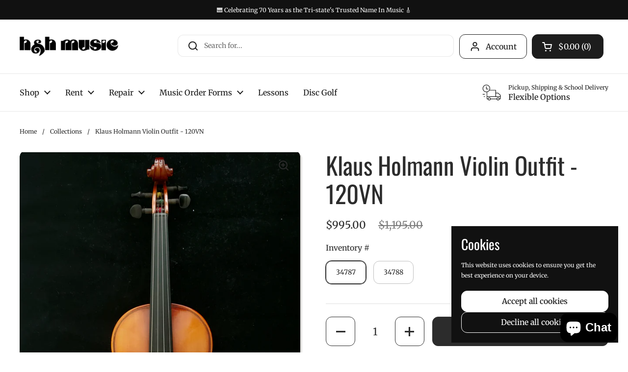

--- FILE ---
content_type: text/html; charset=utf-8
request_url: https://handhmusic.net/products/klaus-holmann-violin-outfit-120vn?section_id=template--20245871526103__main&option_values=3253429207255
body_size: 6332
content:
<section id="shopify-section-template--20245871526103__main" class="shopify-section mount-css-slider mount-toggles mount-product-page"><link href="//handhmusic.net/cdn/shop/t/20/assets/section-main-product.css?v=93774677457781734681757007401" rel="stylesheet" type="text/css" media="all" />
<product-page 
  id="product-template--20245871526103__main" 
  class="container container--large container--vertical-space-small 
  grid grid--layout grid--gap-xlarge grid-2 grid-lap-1 grid--no-stretch 
  main-product product-component--default-to-first-variant-true" 
  data-collection="" data-id="9036141388" 
  data-availability="true" 
  data-js-product-component
><div class="product-gallery product-gallery--slider" data-js-product-gallery><css-slider data-options='{
        "selector": ".product-gallery-item",
        "autoHeight": true,"thumbnails": false, 
          "navigation": false,"listenScroll": true
      }'
        class="css-slider--bottom-navigation element--border-radius" 
        id="css-slider-template--20245871526103__main"
      >
<style data-shopify>
#css-slider-template--20245871526103__main .css-slider-holder {
        scroll-padding-inline-end: 4px;
      }#css-slider-template--20245871526103__main .grid:after {
      content: "";
    }
  </style>
<style data-shopify>
          #css-slider-template--20245871526103__main .css-slider-holder .css-slide {
            width: calc(100% - 4px - 0px);
          }
        </style>
<style data-shopify>
          #css-slider-template--20245871526103__main .css-slider-viewport  {
            padding-bottom: calc(4px + 0px);
            box-sizing: content-box;
          }
        </style>
<div class="grid  grid--slider  grid-1 grid--gap-small">

        <style data-shopify>
          #product-template--20245871526103__main .product-gallery-item .lazy-image img {
            padding: 0% !important;
          }
        </style>


<div 
  id="FeaturedMedia-template--20245871526103__main-31607223910615" 
  class="product-gallery-item element--border-radius 
   
   element--has-border element--card-bgc element--has-shadow 
  element--border-radius"
  data-product-media-type="image"
  data-product-single-media-wrapper
  data-media-id="31607223910615"
  data-video
  tabindex="0"
  data-index="0"data-image-zoomdata-ratio="0.7498607242339833" style="padding-top: 133.35809806835067%">


<figure
  class="lazy-image apply-gallery-animation
    lazy-image--background
     lazy-image--fit 
  "
  
    data-ratio="0.7498607242339833" style="padding-top: 133.35809806835067%"
  
  data-crop="true"
  
>
  <img
    src="//handhmusic.net/cdn/shop/products/20230329_113747.jpg?v=1680111132&width=480"
    
      alt="Klaus Holmann Violin Outfit - 120VN"
    
    srcset="//handhmusic.net/cdn/shop/products/20230329_113747.jpg?v=1680111132&width=240 240w, //handhmusic.net/cdn/shop/products/20230329_113747.jpg?v=1680111132&width=360 360w, //handhmusic.net/cdn/shop/products/20230329_113747.jpg?v=1680111132&width=420 420w, //handhmusic.net/cdn/shop/products/20230329_113747.jpg?v=1680111132&width=480 480w, //handhmusic.net/cdn/shop/products/20230329_113747.jpg?v=1680111132&width=640 640w, //handhmusic.net/cdn/shop/products/20230329_113747.jpg?v=1680111132&width=840 840w, //handhmusic.net/cdn/shop/products/20230329_113747.jpg?v=1680111132&width=1080 1080w, //handhmusic.net/cdn/shop/products/20230329_113747.jpg?v=1680111132&width=1280 1280w, //handhmusic.net/cdn/shop/products/20230329_113747.jpg?v=1680111132&width=1540 1540w, //handhmusic.net/cdn/shop/products/20230329_113747.jpg?v=1680111132&width=1860 1860w, //handhmusic.net/cdn/shop/products/20230329_113747.jpg?v=1680111132&width=2100 2100w, //handhmusic.net/cdn/shop/products/20230329_113747.jpg?v=1680111132&width=2460 2460w"
    class="img"
    width="2692"
    height="3590"
    data-ratio="0.7498607242339833"
    sizes="(max-width: 767px) calc(100vw - 20px), (max-width: 1360px) 50vw, 620px"
     loading="lazy" 
    
    
    onload="this.parentNode.classList.add('lazyloaded')"
  />
</figure><product-image-zoom class="product-gallery-item__zoom" data-image="//handhmusic.net/cdn/shop/products/20230329_113747.jpg?v=1680111132" aria-hidden="true" tabindex="-1">
<svg width="21" height="21" viewBox="0 0 21 21" fill="none" xmlns="http://www.w3.org/2000/svg"><circle cx="9.08008" cy="9" r="8" stroke="var(--main-text)" stroke-width="2" style="fill:none!important" /><rect x="14.2988" y="15.9062" width="1.98612" height="6.65426" transform="rotate(-45 14.2988 15.9062)" fill="#111111"/><path d="M8.08008 5H10.0801V13H8.08008V5Z" fill="#111111"/><path d="M13.0801 8V10L5.08008 10L5.08008 8L13.0801 8Z" fill="#111111"/></svg></product-image-zoom>
    
</div>

<div 
  id="FeaturedMedia-template--20245871526103__main-31607223943383" 
  class="product-gallery-item element--border-radius 
   
   element--has-border element--card-bgc element--has-shadow 
  element--border-radius"
  data-product-media-type="image"
  data-product-single-media-wrapper
  data-media-id="31607223943383"
  data-video
  tabindex="0"
  data-index="1"data-image-zoomdata-ratio="0.6937386569872959" style="padding-top: 144.14650098103334%">


<figure
  class="lazy-image apply-gallery-animation
    lazy-image--background
     lazy-image--fit 
  "
  
    data-ratio="0.6937386569872959" style="padding-top: 144.14650098103334%"
  
  data-crop="true"
  
>
  <img
    src="//handhmusic.net/cdn/shop/products/20230329_113921.jpg?v=1680111131&width=480"
    
      alt="Klaus Holmann Violin Outfit - 120VN"
    
    srcset="//handhmusic.net/cdn/shop/products/20230329_113921.jpg?v=1680111131&width=240 240w, //handhmusic.net/cdn/shop/products/20230329_113921.jpg?v=1680111131&width=360 360w, //handhmusic.net/cdn/shop/products/20230329_113921.jpg?v=1680111131&width=420 420w, //handhmusic.net/cdn/shop/products/20230329_113921.jpg?v=1680111131&width=480 480w, //handhmusic.net/cdn/shop/products/20230329_113921.jpg?v=1680111131&width=640 640w, //handhmusic.net/cdn/shop/products/20230329_113921.jpg?v=1680111131&width=840 840w, //handhmusic.net/cdn/shop/products/20230329_113921.jpg?v=1680111131&width=1080 1080w, //handhmusic.net/cdn/shop/products/20230329_113921.jpg?v=1680111131&width=1280 1280w"
    class="img"
    width="1529"
    height="2204"
    data-ratio="0.6937386569872959"
    sizes="(max-width: 767px) calc(100vw - 20px), (max-width: 1360px) 50vw, 620px"
     loading="lazy" 
    
    
    onload="this.parentNode.classList.add('lazyloaded')"
  />
</figure><product-image-zoom class="product-gallery-item__zoom" data-image="//handhmusic.net/cdn/shop/products/20230329_113921.jpg?v=1680111131" aria-hidden="true" tabindex="-1">
<svg width="21" height="21" viewBox="0 0 21 21" fill="none" xmlns="http://www.w3.org/2000/svg"><circle cx="9.08008" cy="9" r="8" stroke="var(--main-text)" stroke-width="2" style="fill:none!important" /><rect x="14.2988" y="15.9062" width="1.98612" height="6.65426" transform="rotate(-45 14.2988 15.9062)" fill="#111111"/><path d="M8.08008 5H10.0801V13H8.08008V5Z" fill="#111111"/><path d="M13.0801 8V10L5.08008 10L5.08008 8L13.0801 8Z" fill="#111111"/></svg></product-image-zoom>
    
</div></div></css-slider>
      <div class="product-gallery__thumbnails " aria-hidden="true">
        <div class="product-gallery__thumbnails-holder"><button
              type="button"
              class="thumbnail element--border-radius"
              data-index="0"
              aria-label="Klaus Holmann Violin Outfit - 120VN — Image 1"
               tabindex="0" 
            >
<figure
  class="lazy-image lazy-image--small  lazy-image--fit  thumbnail__image "
  data-ratio
  style="padding-top: 100%"
><img
      
        src="//handhmusic.net/cdn/shop/products/20230329_113747.jpg?v=1680111132&width=120"
        srcset="
          //handhmusic.net/cdn/shop/products/20230329_113747.jpg?v=1680111132&width=120 100w,
          //handhmusic.net/cdn/shop/products/20230329_113747.jpg?v=1680111132&width=220 200w,
          //handhmusic.net/cdn/shop/products/20230329_113747.jpg?v=1680111132&width=320 300w
        "
      
      
        alt="Klaus Holmann Violin Outfit - 120VN"
      
      loading="lazy"
      decoding="async"
      sizes="100px"
      width="2692"
      height="3590"
      onload="this.parentNode.classList.add('lazyloaded')"
    /></figure>



              <span class="sr-only">Klaus Holmann Violin Outfit - 120VN — Image 1</span>
            </button><button
              type="button"
              class="thumbnail element--border-radius"
              data-index="1"
              aria-label="Klaus Holmann Violin Outfit - 120VN — Image 2"
               tabindex="0" 
            >
<figure
  class="lazy-image lazy-image--small  lazy-image--fit  thumbnail__image "
  data-ratio
  style="padding-top: 100%"
><img
      
        src="//handhmusic.net/cdn/shop/products/20230329_113921.jpg?v=1680111131&width=120"
        srcset="
          //handhmusic.net/cdn/shop/products/20230329_113921.jpg?v=1680111131&width=120 100w,
          //handhmusic.net/cdn/shop/products/20230329_113921.jpg?v=1680111131&width=220 200w,
          //handhmusic.net/cdn/shop/products/20230329_113921.jpg?v=1680111131&width=320 300w
        "
      
      
        alt="Klaus Holmann Violin Outfit - 120VN"
      
      loading="lazy"
      decoding="async"
      sizes="100px"
      width="1529"
      height="2204"
      onload="this.parentNode.classList.add('lazyloaded')"
    /></figure>



              <span class="sr-only">Klaus Holmann Violin Outfit - 120VN — Image 2</span>
            </button></div>
      </div></div>
    
  <link href="//handhmusic.net/cdn/shop/t/20/assets/component-toggle.css?v=49099746865099371671757007401" rel="stylesheet" type="text/css" media="all" />

	<div class="product-text remove-empty-space"><h1 class="product__title h2" >Klaus Holmann Violin Outfit - 120VN</h1>
          <div class="text-size--xlarge"  data-update-block="price-compact">
            <span class="show-block-if-variant-selected">

<div class="product-price "><span class="product-price--original ">$995.00</span>
    
    <del class="product-price--compare"><span>$1,195.00</span></del><span class="product-price--unit text-size--regular"></span>

</div></span></div>
          


<product-variants 
  data-main-product-variants
   data-main-product-page-variants 
  data-variants="1"
  data-type="radio"
  data-hide-variants="true"
  data-unavailable-variants="show"
  data-url="/products/klaus-holmann-violin-outfit-120vn" data-id="template--20245871526103__main" data-helper-id="template--20245871526103__main"
  data-style="radio"
  
  
   data-has-variants 
  
> 

  <script type="application/json" data-js-variant-data data-update-block="variant-data">
    {"id":46286842495191,"title":"34788","option1":"34788","option2":null,"option3":null,"sku":"34788","requires_shipping":true,"taxable":true,"featured_image":{"id":39009936605399,"product_id":9036141388,"position":1,"created_at":"2023-03-29T12:32:10-05:00","updated_at":"2023-03-29T12:32:12-05:00","alt":null,"width":2692,"height":3590,"src":"\/\/handhmusic.net\/cdn\/shop\/products\/20230329_113747.jpg?v=1680111132","variant_ids":[44750116454615,46286842495191]},"available":true,"name":"Klaus Holmann Violin Outfit - 120VN - 34788","public_title":"34788","options":["34788"],"price":99500,"weight":6804,"compare_at_price":119500,"inventory_quantity":1,"inventory_management":"shopify","inventory_policy":"deny","barcode":"H028282","featured_media":{"alt":null,"id":31607223910615,"position":1,"preview_image":{"aspect_ratio":0.75,"height":3590,"width":2692,"src":"\/\/handhmusic.net\/cdn\/shop\/products\/20230329_113747.jpg?v=1680111132"}},"requires_selling_plan":false,"selling_plan_allocations":[]}
  </script><div class="product-variants product-variants--radio no-js-hidden"
      
    ><div class="product-variant" data-name="product-inventory-template--20245871526103__main" data-js-product-variant>

          <span class="product-variant__name text-size--large">Inventory #</span>

          <div class="product-variant__container" data-js-product-variant-container="radio">
<div class="product-variant__item ">
                  
      <input type="radio" name="product-inventory-template--20245871526103__main" id="klaus-holmann-violin-outfit-120vn-option-inventory-1-template--20245871526103__main" value="34787" 
         
        
        class="product-variant__input product-variant-value "
        data-available="true"
    
    data-option-value-id="3253430255831"
    data-variant-id="44750116454615"
    

      >

      <label for="klaus-holmann-violin-outfit-120vn-option-inventory-1-template--20245871526103__main" class="product-variant__label">34787

      </label>

    </div><div class="product-variant__item ">
                  
      <input type="radio" name="product-inventory-template--20245871526103__main" id="klaus-holmann-violin-outfit-120vn-option-inventory-2-template--20245871526103__main" value="34788" 
        checked 
        
        class="product-variant__input product-variant-value "
        data-available="true"
    
    data-option-value-id="3253429207255"
    data-variant-id="46286842495191"
     data-selected 

      >

      <label for="klaus-holmann-violin-outfit-120vn-option-inventory-2-template--20245871526103__main" class="product-variant__label">34788

      </label>

    </div></div>

        </div></div></product-variants><div class="empty-space" >&nbsp;</div><div class="product-actions" >

            


            <product-form 
              id="add-to-cart-template--20245871526103__main" class="product-form"
              
            ><form method="post" action="/cart/add" id="product-form-template--20245871526103__main" accept-charset="UTF-8" class="form" enctype="multipart/form-data" novalidate="novalidate" data-type="add-to-cart-form"><input type="hidden" name="form_type" value="product" /><input type="hidden" name="utf8" value="✓" /><span data-update-block="variant-id-main"><input type="hidden" name="id" value="46286842495191"></span><div class="product__cart-functions">

                  
                  <div class="flex-buttons shopify-buttons--not-solid">

                    <style>
                      #add-to-cart-template--20245871526103__main .flex-buttons {}
                    </style>

                    


<product-quantity class="product-quantity" 
   
   
data-js-product-quantity>

  <button class="product-quantity__minus qty-minus no-js-hidden" aria-label="Decrease quantity" role="button" controls="qty-template--20245871526103__main">
<svg width="12" height="12" viewBox="0 0 12 12" fill="none" xmlns="http://www.w3.org/2000/svg"><path d="M12 5V7H0L1.19209e-07 5L12 5Z" fill="black" style="stroke:none"/></svg></button>

  <label for="qty-template--20245871526103__main" class="visually-hidden">Quantity</label>
  <input type="number" name="quantity" value="1" min="1" max="999" class="product-quantity__selector qty-selector text-size--xlarge" id="qty-template--20245871526103__main">

  <button class="product-quantity__plus qty-plus no-js-hidden" aria-label="Increase quantity" role="button" controls="qty-template--20245871526103__main">
<svg width="12" height="12" viewBox="0 0 12 12" fill="none" xmlns="http://www.w3.org/2000/svg"><path d="M5 0H7V12H5V0Z" fill="black" style="stroke:none"/><path d="M12 5V7H0L1.19209e-07 5L12 5Z" fill="black" style="stroke:none"/></svg></button>

</product-quantity>

                    <button type="submit" name="add" class="add-to-cart button button--solid button--product button--loader 
                      
                      
                      "
                      data-js-product-add-to-cart
                    >
                      
                      <span class="button__text" data-js-product-add-to-cart-text >Add to cart</span>
                      
                      <span class="button__preloader">
                        <svg class="button__preloader-element" viewBox="25 25 50 50"><circle cx="50" cy="50" r="20" fill="none" stroke-width="4"/></svg>
                      </span>
                    </button>

                    
<div data-shopify="payment-button" class="shopify-payment-button"> <shopify-accelerated-checkout recommended="{&quot;supports_subs&quot;:true,&quot;supports_def_opts&quot;:false,&quot;name&quot;:&quot;shop_pay&quot;,&quot;wallet_params&quot;:{&quot;shopId&quot;:13692605,&quot;merchantName&quot;:&quot;H \u0026 H Music&quot;,&quot;personalized&quot;:true}}" fallback="{&quot;supports_subs&quot;:true,&quot;supports_def_opts&quot;:true,&quot;name&quot;:&quot;buy_it_now&quot;,&quot;wallet_params&quot;:{}}" access-token="aaedc419f1c4006dcb4f426da979bd00" buyer-country="US" buyer-locale="en" buyer-currency="USD" variant-params="[{&quot;id&quot;:44750116454615,&quot;requiresShipping&quot;:true},{&quot;id&quot;:46286842495191,&quot;requiresShipping&quot;:true}]" shop-id="13692605" enabled-flags="[&quot;ae0f5bf6&quot;]" > <div class="shopify-payment-button__button" role="button" disabled aria-hidden="true" style="background-color: transparent; border: none"> <div class="shopify-payment-button__skeleton">&nbsp;</div> </div> <div class="shopify-payment-button__more-options shopify-payment-button__skeleton" role="button" disabled aria-hidden="true">&nbsp;</div> </shopify-accelerated-checkout> <small id="shopify-buyer-consent" class="hidden" aria-hidden="true" data-consent-type="subscription"> This item is a recurring or deferred purchase. By continuing, I agree to the <span id="shopify-subscription-policy-button">cancellation policy</span> and authorize you to charge my payment method at the prices, frequency and dates listed on this page until my order is fulfilled or I cancel, if permitted. </small> </div>

                  </div>
                  
                  
                </div><input type="hidden" name="product-id" value="9036141388" /><input type="hidden" name="section-id" value="template--20245871526103__main" /></form></product-form>

            
<form method="post" action="/cart/add" id="product-form-installment" accept-charset="UTF-8" class="shopify-product-form" enctype="multipart/form-data"><input type="hidden" name="form_type" value="product" /><input type="hidden" name="utf8" value="✓" /><span data-update-block="variant-id-installment"><input type="hidden" name="id" value="46286842495191"></span>
                <shopify-payment-terms variant-id="46286842495191" shopify-meta="{&quot;type&quot;:&quot;product&quot;,&quot;currency_code&quot;:&quot;USD&quot;,&quot;country_code&quot;:&quot;US&quot;,&quot;variants&quot;:[{&quot;id&quot;:44750116454615,&quot;price_per_term&quot;:&quot;$248.75&quot;,&quot;full_price&quot;:&quot;$995.00&quot;,&quot;eligible&quot;:true,&quot;available&quot;:true,&quot;number_of_payment_terms&quot;:4},{&quot;id&quot;:46286842495191,&quot;price_per_term&quot;:&quot;$248.75&quot;,&quot;full_price&quot;:&quot;$995.00&quot;,&quot;eligible&quot;:true,&quot;available&quot;:true,&quot;number_of_payment_terms&quot;:4}],&quot;min_price&quot;:&quot;$35.00&quot;,&quot;max_price&quot;:&quot;$30,000.00&quot;,&quot;financing_plans&quot;:[{&quot;min_price&quot;:&quot;$35.00&quot;,&quot;max_price&quot;:&quot;$49.99&quot;,&quot;terms&quot;:[{&quot;apr&quot;:0,&quot;loan_type&quot;:&quot;split_pay&quot;,&quot;installments_count&quot;:2}]},{&quot;min_price&quot;:&quot;$50.00&quot;,&quot;max_price&quot;:&quot;$149.99&quot;,&quot;terms&quot;:[{&quot;apr&quot;:0,&quot;loan_type&quot;:&quot;split_pay&quot;,&quot;installments_count&quot;:4}]},{&quot;min_price&quot;:&quot;$150.00&quot;,&quot;max_price&quot;:&quot;$999.99&quot;,&quot;terms&quot;:[{&quot;apr&quot;:0,&quot;loan_type&quot;:&quot;split_pay&quot;,&quot;installments_count&quot;:4},{&quot;apr&quot;:15,&quot;loan_type&quot;:&quot;interest&quot;,&quot;installments_count&quot;:3},{&quot;apr&quot;:15,&quot;loan_type&quot;:&quot;interest&quot;,&quot;installments_count&quot;:6},{&quot;apr&quot;:15,&quot;loan_type&quot;:&quot;interest&quot;,&quot;installments_count&quot;:12}]},{&quot;min_price&quot;:&quot;$1,000.00&quot;,&quot;max_price&quot;:&quot;$30,000.00&quot;,&quot;terms&quot;:[{&quot;apr&quot;:15,&quot;loan_type&quot;:&quot;interest&quot;,&quot;installments_count&quot;:3},{&quot;apr&quot;:15,&quot;loan_type&quot;:&quot;interest&quot;,&quot;installments_count&quot;:6},{&quot;apr&quot;:15,&quot;loan_type&quot;:&quot;interest&quot;,&quot;installments_count&quot;:12}]}],&quot;installments_buyer_prequalification_enabled&quot;:true,&quot;seller_id&quot;:634584}" ux-mode="iframe" show-new-buyer-incentive="false"></shopify-payment-terms>
<input type="hidden" name="product-id" value="9036141388" /><input type="hidden" name="section-id" value="template--20245871526103__main" /></form>
              <div class="finance-container">
                <a id="inline" href="/pages/financing-is-available" target="_blank">
                  <img alt="Financing is Available" src="//handhmusic.net/cdn/shop/t/20/assets/fmf_banner.jpeg?v=141410159307789735091757007401">
                </a>
              </div>
              
            

          </div><div class="empty-space" >&nbsp;</div><div class="product__description rte" >
              <p> </p>
<p>▪ Durable golden-brown varnish</p>
<p>▪ Ebony fingerboard, pegs, and chinrest</p>
<p>▪ D’Addario Prelude strings</p>
<p>▪ Otto tailpiece with four fine tuners</p>
<p>▪ Fully hand-carved with seasoned sprucetop and maple back</p>
<p> </p>
<p>This Step Up outfit comes with a carbon fiber bow and custom case.  </p>
            </div><div class="empty-space" >&nbsp;</div><div class="product-sharing" ><div class="site-sharing">
              <p class="text-size--large text-weight--bold">Share</p>

                <a href="//www.facebook.com/sharer.php?u=https://handhmusic.net/products/klaus-holmann-violin-outfit-120vn" target="_blank" title="Share on facebook" class="text-with-icon text-with-icon--small">
                  <span aria-hidden="true" class="text-with-icon__icon">
<svg fill="none" height="120" viewBox="0 0 120 120" width="120" xmlns="http://www.w3.org/2000/svg"><path d="m81.3942 66.8069 2.8527-18.2698h-17.8237v-11.8507c0-5.0051 2.4876-9.8755 10.4751-9.8755h8.1017v-15.5765s-7.3485-1.2344-14.4004-1.2344c-14.6743 0-24.2822 8.7533-24.2822 24.5991v13.938h-16.3174v18.2698h16.3174v44.1931h20.083v-44.1931z" fill="#000"/></svg></span>
                  <span class="text-animation--underline-thin">Facebook</span>
                </a> 

                <a href="//twitter.com/intent/tweet?text=Klaus%20Holmann%20Violin%20Outfit%20-%20120VN&amp;url=https://handhmusic.net/products/klaus-holmann-violin-outfit-120vn" target="_blank" title="Share on X" class="text-with-icon text-with-icon--small">
                  <span aria-hidden="true" class="text-with-icon__icon">
<svg viewBox="0 0 24 24" aria-hidden="true" class="r-1nao33i r-4qtqp9 r-yyyyoo r-16y2uox r-8kz0gk r-dnmrzs r-bnwqim r-1plcrui r-lrvibr r-lrsllp"><g><path d="M18.244 2.25h3.308l-7.227 8.26 8.502 11.24H16.17l-5.214-6.817L4.99 21.75H1.68l7.73-8.835L1.254 2.25H8.08l4.713 6.231zm-1.161 17.52h1.833L7.084 4.126H5.117z"></path></g></svg></span>
                  <span class="text-animation--underline-thin">X (Twitter)</span>
                </a>

                <a href="//pinterest.com/pin/create/button/?url=https://handhmusic.net/products/klaus-holmann-violin-outfit-120vn&amp;media=//handhmusic.net/cdn/shop/products/20230329_113747.jpg?v=1680111132&width=1024&amp;description=Klaus%20Holmann%20Violin%20Outfit%20-%20120VN" target="_blank" title="Share on pinterest" class="text-with-icon text-with-icon--small">
                  <span aria-hidden="true" class="text-with-icon__icon">
<svg fill="none" height="120" viewBox="0 0 120 120" width="120" xmlns="http://www.w3.org/2000/svg"><path d="m59.9889 10c-27.6161 0-49.9889 22.3828-49.9889 50.0111 0 21.2047 13.1749 39.2754 31.7707 46.5439-.4221-3.957-.8442-10.0247.1778-14.3367.9109-3.912 5.8653-24.85 5.8653-24.85s-1.4885-3.0007-1.4885-7.4239c0-6.9571 4.0213-12.1582 9.0424-12.1582 4.2657 0 6.3319 3.2007 6.3319 7.0238 0 4.2898-2.7327 10.7134-4.1546 16.6259-1.1997 4.9789 2.4883 9.0464 7.3983 9.0464 8.887 0 15.7077-9.3798 15.7077-22.8939 0-11.9583-8.6203-20.3379-20.8621-20.3379-14.219 0-22.5505 10.669-22.5505 21.7159 0 4.3121 1.6441 8.9131 3.7103 11.4026.3999.489.4665.9335.3332 1.4447-.3777 1.5782-1.2219 4.9789-1.3997 5.668-.2221.9335-.7109 1.1113-1.6662.689-6.2431-2.9117-10.1311-12.0471-10.1311-19.3599 0-15.7812 11.4419-30.2511 33.0149-30.2511 17.3294 0 30.8153 12.3583 30.8153 28.8731 0 17.226-10.8642 31.118-25.9275 31.118-5.0656 0-9.8201-2.645-11.4419-5.7568 0 0-2.5106 9.5354-3.1105 11.8915-1.133 4.3565-4.1768 9.7795-6.2208 13.0915 4.6878 1.445 9.6423 2.223 14.7967 2.223 27.5939 0 49.9889-22.3828 49.9889-50.0111-.022-27.6061-22.395-49.9889-50.0111-49.9889z" fill="#000"/></svg></span>
                  <span class="text-animation--underline-thin">Pinterest</span>
                </a> 

            </div>
          </div></div></product-page>

<script src="//handhmusic.net/cdn/shop/t/20/assets/component-toggle.js?v=56068292206579506591757007401" defer></script><script src="//handhmusic.net/cdn/shop/t/20/assets/component-product-image-zoom.js?v=113372074389467331991757106273" defer></script><script src="//handhmusic.net/cdn/shop/t/20/assets/section-main-product.js?v=168162410912431530411757007401" defer></script></section>